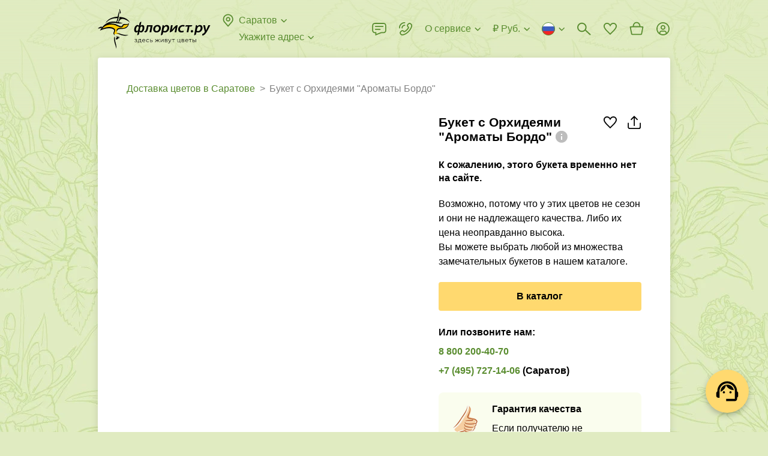

--- FILE ---
content_type: image/svg+xml
request_url: https://www.florist.ru/static/media/sprite.9e63b18b.svg
body_size: 445
content:
<svg version="1.1" xmlns="http://www.w3.org/2000/svg" xmlns:xlink="http://www.w3.org/1999/xlink"><symbol id="share" viewBox="0 0 640 640" fill="none"><path d="M588.747 357.774V524.181C588.747 560.944 558.947 590.744 522.184 590.744H122.808C86.0466 590.744 56.2455 560.944 56.2455 524.181V357.774" stroke-width="50" stroke-linecap="round" stroke-linejoin="round"/><path d="M455.621 191.368L322.496 58.2423M322.496 58.2423L189.371 191.368M322.496 58.2423V457.618" stroke-width="50" stroke-linecap="round" stroke-linejoin="round"/></symbol></svg>


--- FILE ---
content_type: image/svg+xml
request_url: https://www.florist.ru/static/media/googleplay-icon.2c00566e.svg
body_size: 14327
content:
<svg xmlns="http://www.w3.org/2000/svg" xmlns:xlink="http://www.w3.org/1999/xlink" width="137" height="40" fill="none"><g clip-path="url(#M)"><path d="M126.791 0h-116.1L9.596.002l-.919.013c-.671.008-1.341.067-2.004.177S5.371.515 4.772.818a6.44 6.44 0 0 0-1.619 1.179 6.26 6.26 0 0 0-1.178 1.621 6.6 6.6 0 0 0-.625 1.903c-.111.662-.171 1.331-.179 2.002l-.015.921v23.114l.015.922a12.99 12.99 0 0 0 .179 2.002 6.59 6.59 0 0 0 .625 1.904c.303.598.701 1.143 1.178 1.614.473.477 1.019.875 1.619 1.179s1.239.517 1.901.631 1.332.168 2.004.177l.919.011 1.095.002h116.1l1.084-.002.922-.011c.67-.008 1.339-.067 2-.177.664-.115 1.307-.327 1.908-.631a6.26 6.26 0 0 0 1.617-1.179c.476-.473.875-1.017 1.182-1.614a6.59 6.59 0 0 0 .619-1.904c.112-.662.174-1.331.186-2.002l.004-.922.007-1.094V9.536l-.007-1.092-.004-.921c-.012-.671-.074-1.34-.186-2.002s-.317-1.304-.619-1.903c-.617-1.203-1.596-2.182-2.799-2.8a6.76 6.76 0 0 0-1.908-.627c-.661-.11-1.33-.169-2-.177l-.922-.013L126.791 0z" fill="#828282"/><path d="M9.601 39.125a39.93 39.93 0 0 1-.904-.011c-.626-.008-1.251-.063-1.869-.163-.576-.099-1.135-.284-1.657-.548s-.989-.605-1.397-1.017a5.32 5.32 0 0 1-1.021-1.396 5.72 5.72 0 0 1-.543-1.657c-.103-.62-.159-1.247-.167-1.875l-.015-.913V8.444l.015-.895a12.37 12.37 0 0 1 .166-1.872c.095-.578.279-1.139.543-1.662.261-.518.604-.99 1.015-1.398s.884-.757 1.402-1.022 1.078-.446 1.653-.544C7.444.95 8.071.895 8.699.887l.902-.012H127.87l.913.013c.623.007 1.244.062 1.859.163.581.099 1.144.283 1.671.548a5.6 5.6 0 0 1 2.415 2.42 5.77 5.77 0 0 1 .535 1.649c.104.624.162 1.255.174 1.887l.002.89.008 1.092v20.929l-.008 1.075-.003.93c-.012.621-.069 1.241-.171 1.853-.094.581-.276 1.144-.54 1.67a5.5 5.5 0 0 1-1.016 1.386 5.41 5.41 0 0 1-1.399 1.023c-.526.266-1.088.451-1.668.55-.618.101-1.243.155-1.87.163l-.897.011-1.084.002-117.19-.002z" fill="#fff"/><g fill="#000"><path d="M48.102 10.243c0 .838-.248 1.505-.745 2.003-.564.592-1.3.888-2.204.888-.866 0-1.602-.3-2.208-.901s-.909-1.345-.909-2.233.303-1.633.909-2.234 1.342-.901 2.208-.901c.43 0 .841.084 1.232.252s.704.391.938.67l-.527.528c-.397-.475-.944-.712-1.643-.712a2.28 2.28 0 0 0-1.639.666c-.461.445-.691 1.021-.691 1.73s.23 1.286.691 1.73a2.28 2.28 0 0 0 1.639.666c.67 0 1.229-.223 1.676-.67.29-.291.458-.696.503-1.215h-2.179v-.721h2.908a2.56 2.56 0 0 1 .042.453z"/><path d="M48.102 10.243h-.1c-.001.819-.24 1.455-.716 1.932l-.001.001v.001c-.546.571-1.249.856-2.132.857-.843-.001-1.548-.289-2.138-.872s-.878-1.297-.88-2.162.292-1.578.88-2.162a2.91 2.91 0 0 1 2.138-.872c.417 0 .814.081 1.192.243s.678.377.901.643l.077-.064-.071-.071-.528.528.071.07.077-.064c-.416-.498-.999-.749-1.72-.748a2.38 2.38 0 0 0-1.708.694c-.481.462-.723 1.071-.722 1.802s.241 1.34.722 1.802a2.38 2.38 0 0 0 1.708.694c.692.001 1.282-.234 1.746-.699.31-.311.486-.742.532-1.277l.009-.109h-2.188v-.521h2.807v-.1l-.098.018a2.48 2.48 0 0 1 .04.435h.1.1a2.68 2.68 0 0 0-.043-.471l-.015-.082h-3.091v.821.1h2.279v-.1l-.099-.009c-.044.503-.204.882-.474 1.153-.43.428-.957.639-1.605.641-.608-.001-1.124-.21-1.569-.638s-.66-.97-.661-1.659.22-1.232.661-1.659.961-.637 1.569-.638c.676.002 1.187.225 1.566.676l.07.084.604-.605.065-.065-.059-.07c-.246-.293-.573-.525-.976-.698s-.828-.26-1.271-.26a3.12 3.12 0 0 0-2.279.93c-.625.617-.939 1.393-.939 2.304s.314 1.687.939 2.305a3.12 3.12 0 0 0 2.278.929c.926.001 1.694-.307 2.277-.919l-.072-.069.071.071c.518-.518.775-1.217.774-2.073h-.1zm4.61-2.506H49.98V9.64h2.464v.721H49.98v1.902h2.732V13h-3.503V7h3.503v.737z"/><path d="M52.711 7.737v-.1h-2.832v2.102h2.464v.521h-2.464v2.102h2.732v.537h-3.303V7.1h3.303v.637h.1v-.1.1h.1V7v-.1h-3.703v6.2h3.703v-.837-.1h-2.732V10.46h2.464v-.821-.1h-2.464V7.837h2.732v-.1h-.1zM55.962 13h-.772V7.737h-1.676V7h4.123v.737h-1.676V13z"/><path d="M55.962 13v-.1h-.672V7.637h-1.676V7.1h3.923v.537h-1.676V13h.1v-.1.1h.1V7.837h1.676V7v-.1h-4.323v.837.1h1.676V13.1h.871.1V13h-.1zm4.659 0V7h.771v6h-.771z"/><path d="M60.622 13h.1V7.1h.571v5.8h-.671v.1h.1-.1v.1h.771.1V6.9h-.871-.1v6.2h.1V13zm4.19 0h-.772V7.737h-1.676V7h4.123v.737h-1.676V13z"/><path d="M64.812 13v-.1h-.672V7.637h-1.676V7.1h3.923v.537h-1.676V13h.1v-.1.1h.1V7.837h1.676V7v-.1h-4.323v.837.1h1.676V13.1h.872.1V13h-.1zm5.651-1.278a2.2 2.2 0 0 0 1.63.674 2.2 2.2 0 0 0 1.63-.674c.445-.45.667-1.024.667-1.722s-.223-1.273-.667-1.722a2.2 2.2 0 0 0-1.63-.674 2.2 2.2 0 0 0-1.63.674c-.443.45-.666 1.024-.666 1.722s.223 1.273.666 1.722zm3.83.502a2.94 2.94 0 0 1-2.2.909c-.877 0-1.611-.303-2.199-.909s-.884-1.348-.884-2.225.294-1.619.884-2.225 1.322-.91 2.199-.91a2.94 2.94 0 0 1 2.196.914c.592.609.888 1.349.888 2.221a3.07 3.07 0 0 1-.884 2.225z"/><path d="M70.462 11.722l-.071.07c.461.468 1.035.705 1.701.704a2.3 2.3 0 0 0 1.701-.704c.464-.468.697-1.074.696-1.793s-.233-1.325-.696-1.793a2.3 2.3 0 0 0-1.701-.704 2.3 2.3 0 0 0-1.701.704c-.46.468-.696 1.074-.695 1.793s.232 1.325.695 1.793l.071-.07.071-.07c-.424-.432-.636-.975-.637-1.652s.213-1.22.637-1.652a2.1 2.1 0 0 1 1.559-.645 2.1 2.1 0 0 1 1.559.645c.425.432.637.975.638 1.652s-.213 1.22-.638 1.652a2.1 2.1 0 0 1-1.559.645 2.1 2.1 0 0 1-1.559-.645l-.071.07zm3.83.502l-.072-.07c-.573.588-1.275.878-2.129.879s-1.555-.291-2.128-.879l-.003-.003.003.003c-.572-.589-.855-1.3-.855-2.155s.283-1.566.855-2.155 1.273-.878 2.128-.879a2.84 2.84 0 0 1 2.125.884c.574.592.858 1.302.859 2.151-.001.855-.284 1.566-.856 2.155l.072.07.072.069c.606-.623.913-1.395.912-2.294.001-.894-.307-1.665-.916-2.29a3.04 3.04 0 0 0-2.268-.944 3.04 3.04 0 0 0-2.271.94h0c-.607.623-.913 1.395-.912 2.294s.305 1.672.912 2.294l.003.003-.003-.003c.606.625 1.371.941 2.271.94s1.665-.315 2.272-.94l-.072-.069zm1.967.776V7h.938l2.916 4.668h.033l-.033-1.156V7h.772v6h-.805l-3.051-4.894h-.033l.033 1.157V13h-.77z"/><path d="M76.258 13h.1V7.1h.783l2.916 4.668h.089.103l-.036-1.258V7.1h.572v5.8h-.649l-3.051-4.894h-.089-.103l.036 1.258V12.9h-.67v.1h.1-.1v.1h.77.1V9.261l-.033-1.158-.1.003v.1h.033v-.1l-.085.053 3.08 4.941h.86.1V6.9h-.871-.1v3.613l.033 1.158.1-.003v-.1h-.033v.1l.085-.053L77.252 6.9h-.994-.1v6.2h.1V13zm31.361 17h1.866V17.499h-1.866V30zm16.807-7.998l-2.139 5.42h-.064l-2.22-5.42h-2.01l3.329 7.575-1.898 4.214h1.947l5.13-11.789h-2.075zm-10.582 6.578c-.612 0-1.464-.306-1.464-1.062 0-.965 1.062-1.335 1.978-1.335.821 0 1.206.177 1.705.418-.145 1.158-1.142 1.978-2.219 1.978zm.225-6.852c-1.351 0-2.75.595-3.329 1.914l1.656.691c.354-.691 1.013-.917 1.705-.917.965 0 1.946.579 1.962 1.609v.128c-.338-.193-1.061-.482-1.946-.482-1.785 0-3.603.981-3.603 2.814 0 1.673 1.464 2.75 3.104 2.75 1.255 0 1.946-.563 2.381-1.222h.064v.965h1.801v-4.793c0-2.219-1.656-3.458-3.795-3.458zm-11.532 1.795h-2.654v-4.285h2.654c1.395 0 2.187 1.155 2.187 2.142 0 .969-.792 2.143-2.187 2.143zm-.048-6.025h-4.471V30h1.865v-4.736h2.606c2.068 0 4.101-1.497 4.101-3.883s-2.033-3.882-4.101-3.882zM78.108 28.583c-1.289 0-2.368-1.079-2.368-2.562 0-1.498 1.079-2.594 2.368-2.594 1.273 0 2.272 1.096 2.272 2.594 0 1.482-.999 2.562-2.272 2.562zm2.143-5.88h-.064c-.419-.499-1.225-.95-2.239-.95-2.127 0-4.076 1.869-4.076 4.269 0 2.384 1.949 4.237 4.076 4.237 1.015 0 1.821-.451 2.239-.966h.064v.612c0 1.627-.87 2.497-2.272 2.497-1.144 0-1.853-.822-2.143-1.515l-1.627.677c.467 1.128 1.708 2.513 3.77 2.513 2.191 0 4.044-1.289 4.044-4.43V22.01H80.25v.693zM83.311 30h1.869V17.499h-1.869V30zm4.624-4.124c-.048-1.643 1.273-2.481 2.223-2.481.742 0 1.37.37 1.579.902l-3.802 1.579zm5.8-1.418c-.354-.951-1.434-2.707-3.641-2.707-2.191 0-4.011 1.724-4.011 4.253 0 2.384 1.804 4.253 4.221 4.253 1.95 0 3.078-1.192 3.545-1.885l-1.45-.967c-.483.709-1.144 1.176-2.095 1.176s-1.627-.435-2.062-1.289l5.687-2.352-.193-.483zm-45.308-1.402v1.804h4.318c-.129 1.015-.467 1.756-.983 2.271-.628.628-1.611 1.321-3.335 1.321-2.658 0-4.736-2.143-4.736-4.801s2.078-4.801 4.736-4.801a4.6 4.6 0 0 1 3.254 1.289l1.273-1.273a6.29 6.29 0 0 0-4.527-1.821c-3.641 0-6.702 2.964-6.702 6.605s3.061 6.605 6.702 6.605c1.966 0 3.448-.644 4.607-1.853 1.192-1.192 1.563-2.868 1.563-4.221 0-.419-.032-.805-.097-1.128h-6.073zm11.079 5.526c-1.289 0-2.401-1.063-2.401-2.578 0-1.53 1.112-2.578 2.401-2.578s2.4 1.047 2.4 2.578c0 1.514-1.112 2.578-2.4 2.578zm0-6.831c-2.352 0-4.27 1.788-4.27 4.253 0 2.449 1.917 4.253 4.27 4.253s4.269-1.804 4.269-4.253c0-2.465-1.917-4.253-4.269-4.253zm9.313 6.831c-1.289 0-2.4-1.063-2.4-2.578 0-1.53 1.112-2.578 2.4-2.578s2.4 1.047 2.4 2.578c0 1.514-1.112 2.578-2.4 2.578zm0-6.831c-2.352 0-4.269 1.788-4.269 4.253 0 2.449 1.917 4.253 4.269 4.253s4.269-1.804 4.269-4.253c0-2.465-1.917-4.253-4.269-4.253z"/></g><path d="M11.193 32.389l-.074-.071c-.291-.308-.463-.786-.463-1.405v.146V8.943v.147c0-.67.2-1.175.536-1.478l12.39 12.389-12.389 12.389zm-.537-23.453l.004-.161-.004.161zm.004-.164zm0-.007z" fill="url(#A)"/><path d="M27.71 24.278l.094-.054 4.893-2.78c.467-.265.777-.587.933-.927-.155.34-.466.662-.933.927l-4.893 2.78-.094.053zm.001-.147l-4.131-4.131 4.13-4.13 4.986 2.833c.633.36.989.823 1.048 1.297-.059.475-.415.939-1.048 1.298l-4.986 2.833z" fill="url(#B)"/><path d="M12.076 32.861c-.346 0-.648-.112-.884-.325h0c.236.212.538.325.884.325l.091-.002-.092.002zm0-.146c-.346 0-.648-.112-.884-.325h0l12.389-12.389 4.13 4.131-14.515 8.247c-.402.228-.782.336-1.12.336zm-.887-.181l-.065-.063.065.063z" fill="url(#C)"/><path d="M23.581 20.001l-12.39-12.39c.236-.212.537-.325.883-.325.339 0 .72.108 1.122.336l14.515 8.247-4.13 4.131zm4.224-4.224l-14.608-8.3c-.402-.228-.783-.336-1.122-.336.34 0 .72.108 1.122.336l14.608 8.3z" fill="url(#D)"/><path d="M12.168 32.859c.314-.018.662-.126 1.029-.334l14.514-8.247-14.514 8.247c-.366.208-.714.316-1.029.334zm-.976-.323l-.003-.003zm-.068-.066l-.006-.006h0z" fill="#fff"/><path d="M27.711 24.278l.094-.054-.094.054z" fill="url(#E)"/><path d="M12.077 32.861c-.346 0-.648-.113-.884-.325h0l-.068-.066.068-.081c.236.213.537.325.884.325.338 0 .719-.108 1.12-.336l14.515-8.247.093.093-.094.053-14.514 8.247c-.366.207-.714.316-1.029.334l-.091.002z" fill="url(#F)"/><path d="M11.119 32.465c-.291-.308-.463-.786-.463-1.405h0c0 .619.172 1.097.463 1.405h0z" fill="#fff"/><path d="M11.119 32.464c-.291-.308-.463-.786-.463-1.405v-.146c0 .619.172 1.097.463 1.405l.074.071-.074.075z" fill="url(#G)"/><path d="M11.118 32.464l.074-.075h0l-.074.074z" fill="url(#H)"/><path d="M33.631 20.518c.077-.169.116-.342.116-.516a1.24 1.24 0 0 1-.116.516z" fill="#fff"/><path d="M27.805 24.225l-.093-.093 4.986-2.833c.633-.36.989-.824 1.048-1.297 0 .174-.039.347-.116.516-.155.34-.466.662-.932.927l-4.893 2.78z" fill="url(#I)"/><path d="M33.746 20.001h0c0-.523-.35-1.046-1.048-1.443l-4.893-2.78h0 0l4.893 2.78c.699.397 1.049.921 1.048 1.444z" fill="#404040"/><path d="M33.746 20c-.059-.474-.415-.937-1.048-1.297l-4.986-2.833.093-.093h0l4.893 2.78c.698.397 1.048.92 1.048 1.443z" fill="url(#J)"/><path d="M10.656 8.938zm.004-.162zm0-.005zm0-.006c.058-1.027.617-1.621 1.407-1.624-.343.002-.641.114-.875.325h0l-.003.003-.071.07c-.262.278-.428.694-.458 1.227z" fill="#404040"/><path d="M10.656 9.089v-.146l.004-.168c.03-.544.196-.96.459-1.238l.073.073c-.336.303-.536.808-.536 1.478zm.534-1.622l.003-.003z" fill="url(#K)"/><path d="M27.711 15.87L13.196 7.623c-.402-.228-.783-.336-1.122-.336-.346 0-.647.112-.883.325l-.073-.073.071-.07c.236-.213.535-.325.877-.327s.727.108 1.13.336l14.608 8.3h0l-.093.093z" fill="url(#L)"/></g><defs><linearGradient id="A" x1="22.483" y1="8.71" x2="5.701" y2="25.492" xlink:href="#N"><stop stop-color="#00a0ff"/><stop offset=".007" stop-color="#00a1ff"/><stop offset=".26" stop-color="#00beff"/><stop offset=".512" stop-color="#00d2ff"/><stop offset=".76" stop-color="#00dfff"/><stop offset="1" stop-color="#00e3ff"/></linearGradient><linearGradient id="B" x1="34.517" y1="20.001" x2="10.32" y2="20.001" xlink:href="#N"><stop stop-color="#ffe000"/><stop offset=".409" stop-color="#ffbd00"/><stop offset=".775" stop-color="orange"/><stop offset="1" stop-color="#ff9c00"/></linearGradient><linearGradient id="C" x1="25.51" y1="22.296" x2="2.752" y2="45.054" xlink:href="#N"><stop stop-color="#ff3a44"/><stop offset="1" stop-color="#c31162"/></linearGradient><linearGradient id="D" x1="7.98" y1=".176" x2="18.143" y2="10.338" xlink:href="#N"><stop stop-color="#32a071"/><stop offset=".069" stop-color="#2da771"/><stop offset=".476" stop-color="#15cf74"/><stop offset=".801" stop-color="#06e775"/><stop offset="1" stop-color="#00f076"/></linearGradient><linearGradient id="E" x1="34.517" y1="20.001" x2="10.322" y2="20.001" xlink:href="#N"><stop stop-color="#ccb300"/><stop offset=".409" stop-color="#cc9700"/><stop offset=".775" stop-color="#cc8400"/><stop offset="1" stop-color="#cc7d00"/></linearGradient><linearGradient id="F" x1="25.51" y1="22.296" x2="2.751" y2="45.054" xlink:href="#N"><stop stop-color="#cc2e36"/><stop offset="1" stop-color="#9c0e4e"/></linearGradient><linearGradient id="G" x1="22.483" y1="8.71" x2="5.701" y2="25.492" xlink:href="#N"><stop stop-color="#008de0"/><stop offset=".007" stop-color="#008de0"/><stop offset=".26" stop-color="#00a7e0"/><stop offset=".512" stop-color="#00b8e0"/><stop offset=".76" stop-color="#00c4e0"/><stop offset="1" stop-color="#00c7e0"/></linearGradient><linearGradient id="H" x1="25.51" y1="22.297" x2="2.753" y2="45.055" xlink:href="#N"><stop stop-color="#e0333c"/><stop offset="1" stop-color="#ab0f56"/></linearGradient><linearGradient id="I" x1="34.517" y1="20.001" x2="10.32" y2="20.001" xlink:href="#N"><stop stop-color="#e0c500"/><stop offset=".409" stop-color="#e0a600"/><stop offset=".775" stop-color="#e09100"/><stop offset="1" stop-color="#e08900"/></linearGradient><linearGradient id="J" x1="34.518" y1="20.001" x2="10.321" y2="20.001" xlink:href="#N"><stop stop-color="#ffe840"/><stop offset=".409" stop-color="#ffce40"/><stop offset=".775" stop-color="#ffbc40"/><stop offset="1" stop-color="#ffb540"/></linearGradient><linearGradient id="K" x1="22.483" y1="8.71" x2="5.701" y2="25.492" xlink:href="#N"><stop stop-color="#40b8ff"/><stop offset=".007" stop-color="#40b9ff"/><stop offset=".26" stop-color="#40ceff"/><stop offset=".512" stop-color="#40ddff"/><stop offset=".76" stop-color="#40e7ff"/><stop offset="1" stop-color="#40eaff"/></linearGradient><linearGradient id="L" x1="7.98" y1=".176" x2="18.143" y2="10.339" xlink:href="#N"><stop stop-color="#65b895"/><stop offset=".069" stop-color="#62bd95"/><stop offset=".476" stop-color="#50db97"/><stop offset=".801" stop-color="#44ed98"/><stop offset="1" stop-color="#40f498"/></linearGradient><clipPath id="M"><path fill="#fff" transform="translate(.5)" d="M0 0h136v40H0z"/></clipPath><linearGradient id="N" gradientUnits="userSpaceOnUse"/></defs></svg>
